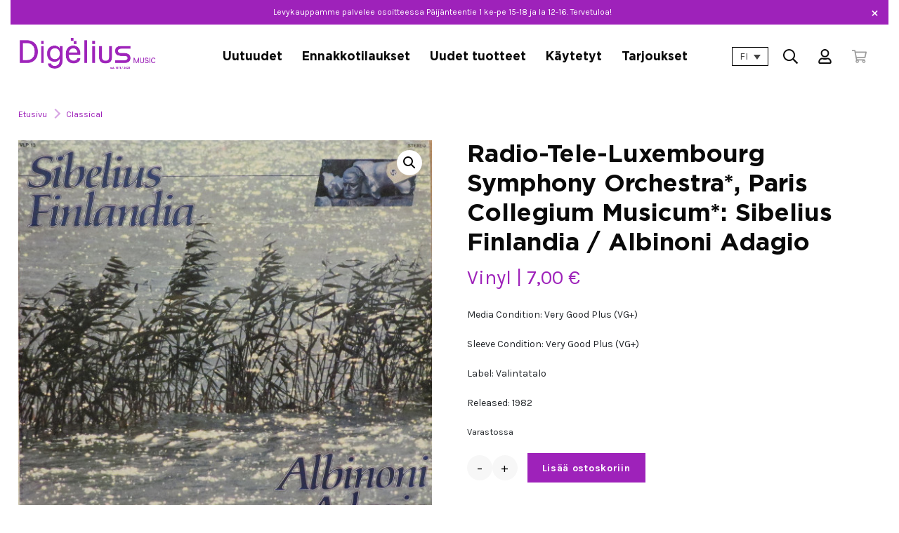

--- FILE ---
content_type: text/html; charset=UTF-8
request_url: https://digelius.com/fi/product/radio-tele-luxembourg-symphony-orchestra-paris-collegium-musicum-sibelius-finlandia-albinoni-adagio/
body_size: 12876
content:
<!doctype html>
<html lang="fi">
	<head>
		<meta charset="UTF-8">
		<meta http-equiv="X-UA-Compatible" content="IE=edge,chrome=1">
		<meta name="viewport" content="width=device-width, initial-scale=1, shrink-to-fit=no">
		<meta name="theme-color" content="#FFFFFF">
		<title>Radio-Tele-Luxembourg Symphony Orchestra*, Paris Collegium Musicum*: Sibelius Finlandia / Albinoni Adagio - Digelius</title>
<link rel="alternate" hreflang="en" href="https://digelius.com/product/radio-tele-luxembourg-symphony-orchestra-paris-collegium-musicum-sibelius-finlandia-albinoni-adagio/" />
<link rel="alternate" hreflang="fi" href="https://digelius.com/fi/product/radio-tele-luxembourg-symphony-orchestra-paris-collegium-musicum-sibelius-finlandia-albinoni-adagio/" />
<link rel="alternate" hreflang="x-default" href="https://digelius.com/product/radio-tele-luxembourg-symphony-orchestra-paris-collegium-musicum-sibelius-finlandia-albinoni-adagio/" />

<!-- The SEO Framework tehnyt Sybre Waaijer -->
<meta name="robots" content="max-snippet:-1,max-image-preview:large,max-video-preview:-1" />
<link rel="canonical" href="https://digelius.com/fi/product/radio-tele-luxembourg-symphony-orchestra-paris-collegium-musicum-sibelius-finlandia-albinoni-adagio/" />
<meta name="description" content="Media Condition: Very Good Plus (VG+) Sleeve Condition: Very Good Plus (VG+) Label: Valintatalo Released: 1982…" />
<meta property="og:type" content="product" />
<meta property="og:locale" content="fi_FI" />
<meta property="og:site_name" content="Digelius" />
<meta property="og:title" content="Radio-Tele-Luxembourg Symphony Orchestra*, Paris Collegium Musicum*: Sibelius Finlandia / Albinoni Adagio" />
<meta property="og:description" content="Media Condition: Very Good Plus (VG+) Sleeve Condition: Very Good Plus (VG+) Label: Valintatalo Released: 1982…" />
<meta property="og:url" content="https://digelius.com/fi/product/radio-tele-luxembourg-symphony-orchestra-paris-collegium-musicum-sibelius-finlandia-albinoni-adagio/" />
<meta property="og:image" content="https://digelius.com/wp-content/uploads/2026/01/Ni03OTQzLmpwZWc.jpeg" />
<meta property="og:image:width" content="600" />
<meta property="og:image:height" content="597" />
<meta property="article:published_time" content="2023-12-17T02:29:44+00:00" />
<meta property="article:modified_time" content="2025-12-06T13:40:25+00:00" />
<meta name="twitter:card" content="summary_large_image" />
<meta name="twitter:title" content="Radio-Tele-Luxembourg Symphony Orchestra*, Paris Collegium Musicum*: Sibelius Finlandia / Albinoni Adagio" />
<meta name="twitter:description" content="Media Condition: Very Good Plus (VG+) Sleeve Condition: Very Good Plus (VG+) Label: Valintatalo Released: 1982…" />
<meta name="twitter:image" content="https://digelius.com/wp-content/uploads/2026/01/Ni03OTQzLmpwZWc.jpeg" />
<script type="application/ld+json">{
    "@context": "https://schema.org",
    "@graph": [
        {
            "@type": "WebSite",
            "@id": "https://digelius.com/fi/#/schema/WebSite",
            "url": "https://digelius.com/fi/",
            "name": "Digelius",
            "inLanguage": "fi",
            "potentialAction": {
                "@type": "SearchAction",
                "target": {
                    "@type": "EntryPoint",
                    "urlTemplate": "https://digelius.com/fi/search/{search_term_string}/"
                },
                "query-input": "required name=search_term_string"
            },
            "publisher": {
                "@type": "Organization",
                "@id": "https://digelius.com/fi/#/schema/Organization",
                "name": "Digelius",
                "url": "https://digelius.com/fi/",
                "logo": {
                    "@type": "ImageObject",
                    "url": "https://digelius.com/wp-content/uploads/2026/01/screenshot-2025-08-11-at-12-55-37-1.png",
                    "contentUrl": "https://digelius.com/wp-content/uploads/2026/01/screenshot-2025-08-11-at-12-55-37-1.png",
                    "width": 774,
                    "height": 265,
                    "contentSize": "35736"
                }
            }
        },
        {
            "@type": "WebPage",
            "@id": "https://digelius.com/fi/product/radio-tele-luxembourg-symphony-orchestra-paris-collegium-musicum-sibelius-finlandia-albinoni-adagio/",
            "url": "https://digelius.com/fi/product/radio-tele-luxembourg-symphony-orchestra-paris-collegium-musicum-sibelius-finlandia-albinoni-adagio/",
            "name": "Radio-Tele-Luxembourg Symphony Orchestra*, Paris Collegium Musicum*: Sibelius Finlandia / Albinoni Adagio - Digelius",
            "description": "Media Condition: Very Good Plus (VG+) Sleeve Condition: Very Good Plus (VG+) Label: Valintatalo Released: 1982…",
            "inLanguage": "fi",
            "isPartOf": {
                "@id": "https://digelius.com/fi/#/schema/WebSite"
            },
            "breadcrumb": {
                "@type": "BreadcrumbList",
                "@id": "https://digelius.com/fi/#/schema/BreadcrumbList",
                "itemListElement": [
                    {
                        "@type": "ListItem",
                        "position": 1,
                        "item": "https://digelius.com/fi/",
                        "name": "Digelius"
                    },
                    {
                        "@type": "ListItem",
                        "position": 2,
                        "item": "https://digelius.com/fi/",
                        "name": "Kauppa"
                    },
                    {
                        "@type": "ListItem",
                        "position": 3,
                        "item": "https://digelius.com/fi/tuote-osasto/classical-fi/",
                        "name": "Osasto: Classical"
                    },
                    {
                        "@type": "ListItem",
                        "position": 4,
                        "name": "Radio-Tele-Luxembourg Symphony Orchestra*, Paris Collegium Musicum*: Sibelius Finlandia / Albinoni Adagio"
                    }
                ]
            },
            "potentialAction": {
                "@type": "ReadAction",
                "target": "https://digelius.com/fi/product/radio-tele-luxembourg-symphony-orchestra-paris-collegium-musicum-sibelius-finlandia-albinoni-adagio/"
            },
            "datePublished": "2023-12-17T02:29:44+00:00",
            "dateModified": "2025-12-06T13:40:25+00:00"
        }
    ]
}</script>
<!-- / The SEO Framework tehnyt Sybre Waaijer | 7.63ms meta | 0.19ms boot -->

<link rel='dns-prefetch' href='//fonts.googleapis.com' />
<link rel="alternate" title="oEmbed (JSON)" type="application/json+oembed" href="https://digelius.com/fi/wp-json/oembed/1.0/embed?url=https%3A%2F%2Fdigelius.com%2Ffi%2Fproduct%2Fradio-tele-luxembourg-symphony-orchestra-paris-collegium-musicum-sibelius-finlandia-albinoni-adagio%2F" />
<link rel="alternate" title="oEmbed (XML)" type="text/xml+oembed" href="https://digelius.com/fi/wp-json/oembed/1.0/embed?url=https%3A%2F%2Fdigelius.com%2Ffi%2Fproduct%2Fradio-tele-luxembourg-symphony-orchestra-paris-collegium-musicum-sibelius-finlandia-albinoni-adagio%2F&#038;format=xml" />
<style id='wp-img-auto-sizes-contain-inline-css' type='text/css'>
img:is([sizes=auto i],[sizes^="auto," i]){contain-intrinsic-size:3000px 1500px}
/*# sourceURL=wp-img-auto-sizes-contain-inline-css */
</style>
<link rel='stylesheet' id='wp-block-library-css' href='https://digelius.com/wp-includes/css/dist/block-library/style.css' media='all' />
<link rel='stylesheet' id='wc-blocks-style-css' href='https://digelius.com/wp-content/plugins/woocommerce/assets/client/blocks/wc-blocks.css' media='all' />
<style id='global-styles-inline-css' type='text/css'>
:root{--wp--preset--aspect-ratio--square: 1;--wp--preset--aspect-ratio--4-3: 4/3;--wp--preset--aspect-ratio--3-4: 3/4;--wp--preset--aspect-ratio--3-2: 3/2;--wp--preset--aspect-ratio--2-3: 2/3;--wp--preset--aspect-ratio--16-9: 16/9;--wp--preset--aspect-ratio--9-16: 9/16;--wp--preset--color--black: #000000;--wp--preset--color--cyan-bluish-gray: #abb8c3;--wp--preset--color--white: #ffffff;--wp--preset--color--pale-pink: #f78da7;--wp--preset--color--vivid-red: #cf2e2e;--wp--preset--color--luminous-vivid-orange: #ff6900;--wp--preset--color--luminous-vivid-amber: #fcb900;--wp--preset--color--light-green-cyan: #7bdcb5;--wp--preset--color--vivid-green-cyan: #00d084;--wp--preset--color--pale-cyan-blue: #8ed1fc;--wp--preset--color--vivid-cyan-blue: #0693e3;--wp--preset--color--vivid-purple: #9b51e0;--wp--preset--color--primary: #9e22ba;--wp--preset--color--secondary: #FF6259;--wp--preset--color--gray: #bbb;--wp--preset--color--light-gray: #f7f7f7;--wp--preset--gradient--vivid-cyan-blue-to-vivid-purple: linear-gradient(135deg,rgb(6,147,227) 0%,rgb(155,81,224) 100%);--wp--preset--gradient--light-green-cyan-to-vivid-green-cyan: linear-gradient(135deg,rgb(122,220,180) 0%,rgb(0,208,130) 100%);--wp--preset--gradient--luminous-vivid-amber-to-luminous-vivid-orange: linear-gradient(135deg,rgb(252,185,0) 0%,rgb(255,105,0) 100%);--wp--preset--gradient--luminous-vivid-orange-to-vivid-red: linear-gradient(135deg,rgb(255,105,0) 0%,rgb(207,46,46) 100%);--wp--preset--gradient--very-light-gray-to-cyan-bluish-gray: linear-gradient(135deg,rgb(238,238,238) 0%,rgb(169,184,195) 100%);--wp--preset--gradient--cool-to-warm-spectrum: linear-gradient(135deg,rgb(74,234,220) 0%,rgb(151,120,209) 20%,rgb(207,42,186) 40%,rgb(238,44,130) 60%,rgb(251,105,98) 80%,rgb(254,248,76) 100%);--wp--preset--gradient--blush-light-purple: linear-gradient(135deg,rgb(255,206,236) 0%,rgb(152,150,240) 100%);--wp--preset--gradient--blush-bordeaux: linear-gradient(135deg,rgb(254,205,165) 0%,rgb(254,45,45) 50%,rgb(107,0,62) 100%);--wp--preset--gradient--luminous-dusk: linear-gradient(135deg,rgb(255,203,112) 0%,rgb(199,81,192) 50%,rgb(65,88,208) 100%);--wp--preset--gradient--pale-ocean: linear-gradient(135deg,rgb(255,245,203) 0%,rgb(182,227,212) 50%,rgb(51,167,181) 100%);--wp--preset--gradient--electric-grass: linear-gradient(135deg,rgb(202,248,128) 0%,rgb(113,206,126) 100%);--wp--preset--gradient--midnight: linear-gradient(135deg,rgb(2,3,129) 0%,rgb(40,116,252) 100%);--wp--preset--font-size--small: 14px;--wp--preset--font-size--medium: 20px;--wp--preset--font-size--large: 36px;--wp--preset--font-size--x-large: 42px;--wp--preset--font-size--normal: 16px;--wp--preset--font-size--lead: 20px;--wp--preset--font-family--inter: "Inter", sans-serif;--wp--preset--font-family--cardo: Cardo;--wp--preset--spacing--20: 0.44rem;--wp--preset--spacing--30: 0.67rem;--wp--preset--spacing--40: 1rem;--wp--preset--spacing--50: 1.5rem;--wp--preset--spacing--60: 2.25rem;--wp--preset--spacing--70: 3.38rem;--wp--preset--spacing--80: 5.06rem;--wp--preset--shadow--natural: 6px 6px 9px rgba(0, 0, 0, 0.2);--wp--preset--shadow--deep: 12px 12px 50px rgba(0, 0, 0, 0.4);--wp--preset--shadow--sharp: 6px 6px 0px rgba(0, 0, 0, 0.2);--wp--preset--shadow--outlined: 6px 6px 0px -3px rgb(255, 255, 255), 6px 6px rgb(0, 0, 0);--wp--preset--shadow--crisp: 6px 6px 0px rgb(0, 0, 0);--wp--custom--medium-size: 960px;}:root { --wp--style--global--content-size: 768px;--wp--style--global--wide-size: 1200px; }:where(body) { margin: 0; }.wp-site-blocks > .alignleft { float: left; margin-right: 2em; }.wp-site-blocks > .alignright { float: right; margin-left: 2em; }.wp-site-blocks > .aligncenter { justify-content: center; margin-left: auto; margin-right: auto; }:where(.wp-site-blocks) > * { margin-block-start: 1.5rem; margin-block-end: 0; }:where(.wp-site-blocks) > :first-child { margin-block-start: 0; }:where(.wp-site-blocks) > :last-child { margin-block-end: 0; }:root { --wp--style--block-gap: 1.5rem; }:root :where(.is-layout-flow) > :first-child{margin-block-start: 0;}:root :where(.is-layout-flow) > :last-child{margin-block-end: 0;}:root :where(.is-layout-flow) > *{margin-block-start: 1.5rem;margin-block-end: 0;}:root :where(.is-layout-constrained) > :first-child{margin-block-start: 0;}:root :where(.is-layout-constrained) > :last-child{margin-block-end: 0;}:root :where(.is-layout-constrained) > *{margin-block-start: 1.5rem;margin-block-end: 0;}:root :where(.is-layout-flex){gap: 1.5rem;}:root :where(.is-layout-grid){gap: 1.5rem;}.is-layout-flow > .alignleft{float: left;margin-inline-start: 0;margin-inline-end: 2em;}.is-layout-flow > .alignright{float: right;margin-inline-start: 2em;margin-inline-end: 0;}.is-layout-flow > .aligncenter{margin-left: auto !important;margin-right: auto !important;}.is-layout-constrained > .alignleft{float: left;margin-inline-start: 0;margin-inline-end: 2em;}.is-layout-constrained > .alignright{float: right;margin-inline-start: 2em;margin-inline-end: 0;}.is-layout-constrained > .aligncenter{margin-left: auto !important;margin-right: auto !important;}.is-layout-constrained > :where(:not(.alignleft):not(.alignright):not(.alignfull)){max-width: var(--wp--style--global--content-size);margin-left: auto !important;margin-right: auto !important;}.is-layout-constrained > .alignwide{max-width: var(--wp--style--global--wide-size);}body .is-layout-flex{display: flex;}.is-layout-flex{flex-wrap: wrap;align-items: center;}.is-layout-flex > :is(*, div){margin: 0;}body .is-layout-grid{display: grid;}.is-layout-grid > :is(*, div){margin: 0;}body{padding-top: 0px;padding-right: 0px;padding-bottom: 0px;padding-left: 0px;}a:where(:not(.wp-element-button)){text-decoration: underline;}:root :where(.wp-element-button, .wp-block-button__link){background-color: #32373c;border-width: 0;color: #fff;font-family: inherit;font-size: inherit;font-style: inherit;font-weight: inherit;letter-spacing: inherit;line-height: inherit;padding-top: calc(0.667em + 2px);padding-right: calc(1.333em + 2px);padding-bottom: calc(0.667em + 2px);padding-left: calc(1.333em + 2px);text-decoration: none;text-transform: inherit;}.has-black-color{color: var(--wp--preset--color--black) !important;}.has-cyan-bluish-gray-color{color: var(--wp--preset--color--cyan-bluish-gray) !important;}.has-white-color{color: var(--wp--preset--color--white) !important;}.has-pale-pink-color{color: var(--wp--preset--color--pale-pink) !important;}.has-vivid-red-color{color: var(--wp--preset--color--vivid-red) !important;}.has-luminous-vivid-orange-color{color: var(--wp--preset--color--luminous-vivid-orange) !important;}.has-luminous-vivid-amber-color{color: var(--wp--preset--color--luminous-vivid-amber) !important;}.has-light-green-cyan-color{color: var(--wp--preset--color--light-green-cyan) !important;}.has-vivid-green-cyan-color{color: var(--wp--preset--color--vivid-green-cyan) !important;}.has-pale-cyan-blue-color{color: var(--wp--preset--color--pale-cyan-blue) !important;}.has-vivid-cyan-blue-color{color: var(--wp--preset--color--vivid-cyan-blue) !important;}.has-vivid-purple-color{color: var(--wp--preset--color--vivid-purple) !important;}.has-primary-color{color: var(--wp--preset--color--primary) !important;}.has-secondary-color{color: var(--wp--preset--color--secondary) !important;}.has-gray-color{color: var(--wp--preset--color--gray) !important;}.has-light-gray-color{color: var(--wp--preset--color--light-gray) !important;}.has-black-background-color{background-color: var(--wp--preset--color--black) !important;}.has-cyan-bluish-gray-background-color{background-color: var(--wp--preset--color--cyan-bluish-gray) !important;}.has-white-background-color{background-color: var(--wp--preset--color--white) !important;}.has-pale-pink-background-color{background-color: var(--wp--preset--color--pale-pink) !important;}.has-vivid-red-background-color{background-color: var(--wp--preset--color--vivid-red) !important;}.has-luminous-vivid-orange-background-color{background-color: var(--wp--preset--color--luminous-vivid-orange) !important;}.has-luminous-vivid-amber-background-color{background-color: var(--wp--preset--color--luminous-vivid-amber) !important;}.has-light-green-cyan-background-color{background-color: var(--wp--preset--color--light-green-cyan) !important;}.has-vivid-green-cyan-background-color{background-color: var(--wp--preset--color--vivid-green-cyan) !important;}.has-pale-cyan-blue-background-color{background-color: var(--wp--preset--color--pale-cyan-blue) !important;}.has-vivid-cyan-blue-background-color{background-color: var(--wp--preset--color--vivid-cyan-blue) !important;}.has-vivid-purple-background-color{background-color: var(--wp--preset--color--vivid-purple) !important;}.has-primary-background-color{background-color: var(--wp--preset--color--primary) !important;}.has-secondary-background-color{background-color: var(--wp--preset--color--secondary) !important;}.has-gray-background-color{background-color: var(--wp--preset--color--gray) !important;}.has-light-gray-background-color{background-color: var(--wp--preset--color--light-gray) !important;}.has-black-border-color{border-color: var(--wp--preset--color--black) !important;}.has-cyan-bluish-gray-border-color{border-color: var(--wp--preset--color--cyan-bluish-gray) !important;}.has-white-border-color{border-color: var(--wp--preset--color--white) !important;}.has-pale-pink-border-color{border-color: var(--wp--preset--color--pale-pink) !important;}.has-vivid-red-border-color{border-color: var(--wp--preset--color--vivid-red) !important;}.has-luminous-vivid-orange-border-color{border-color: var(--wp--preset--color--luminous-vivid-orange) !important;}.has-luminous-vivid-amber-border-color{border-color: var(--wp--preset--color--luminous-vivid-amber) !important;}.has-light-green-cyan-border-color{border-color: var(--wp--preset--color--light-green-cyan) !important;}.has-vivid-green-cyan-border-color{border-color: var(--wp--preset--color--vivid-green-cyan) !important;}.has-pale-cyan-blue-border-color{border-color: var(--wp--preset--color--pale-cyan-blue) !important;}.has-vivid-cyan-blue-border-color{border-color: var(--wp--preset--color--vivid-cyan-blue) !important;}.has-vivid-purple-border-color{border-color: var(--wp--preset--color--vivid-purple) !important;}.has-primary-border-color{border-color: var(--wp--preset--color--primary) !important;}.has-secondary-border-color{border-color: var(--wp--preset--color--secondary) !important;}.has-gray-border-color{border-color: var(--wp--preset--color--gray) !important;}.has-light-gray-border-color{border-color: var(--wp--preset--color--light-gray) !important;}.has-vivid-cyan-blue-to-vivid-purple-gradient-background{background: var(--wp--preset--gradient--vivid-cyan-blue-to-vivid-purple) !important;}.has-light-green-cyan-to-vivid-green-cyan-gradient-background{background: var(--wp--preset--gradient--light-green-cyan-to-vivid-green-cyan) !important;}.has-luminous-vivid-amber-to-luminous-vivid-orange-gradient-background{background: var(--wp--preset--gradient--luminous-vivid-amber-to-luminous-vivid-orange) !important;}.has-luminous-vivid-orange-to-vivid-red-gradient-background{background: var(--wp--preset--gradient--luminous-vivid-orange-to-vivid-red) !important;}.has-very-light-gray-to-cyan-bluish-gray-gradient-background{background: var(--wp--preset--gradient--very-light-gray-to-cyan-bluish-gray) !important;}.has-cool-to-warm-spectrum-gradient-background{background: var(--wp--preset--gradient--cool-to-warm-spectrum) !important;}.has-blush-light-purple-gradient-background{background: var(--wp--preset--gradient--blush-light-purple) !important;}.has-blush-bordeaux-gradient-background{background: var(--wp--preset--gradient--blush-bordeaux) !important;}.has-luminous-dusk-gradient-background{background: var(--wp--preset--gradient--luminous-dusk) !important;}.has-pale-ocean-gradient-background{background: var(--wp--preset--gradient--pale-ocean) !important;}.has-electric-grass-gradient-background{background: var(--wp--preset--gradient--electric-grass) !important;}.has-midnight-gradient-background{background: var(--wp--preset--gradient--midnight) !important;}.has-small-font-size{font-size: var(--wp--preset--font-size--small) !important;}.has-medium-font-size{font-size: var(--wp--preset--font-size--medium) !important;}.has-large-font-size{font-size: var(--wp--preset--font-size--large) !important;}.has-x-large-font-size{font-size: var(--wp--preset--font-size--x-large) !important;}.has-normal-font-size{font-size: var(--wp--preset--font-size--normal) !important;}.has-lead-font-size{font-size: var(--wp--preset--font-size--lead) !important;}.has-inter-font-family{font-family: var(--wp--preset--font-family--inter) !important;}.has-cardo-font-family{font-family: var(--wp--preset--font-family--cardo) !important;}
/*# sourceURL=global-styles-inline-css */
</style>
<style id='core-block-supports-inline-css' type='text/css'>
/**
 * Core styles: block-supports
 */

/*# sourceURL=core-block-supports-inline-css */
</style>

<link rel='stylesheet' id='wpml-blocks-css' href='https://digelius.com/wp-content/plugins/sitepress-multilingual-cms/dist/css/blocks/styles.css' media='all' />
<link rel='stylesheet' id='ced-discogs-integration-css' href='https://digelius.com/wp-content/plugins/discogs-integration-for-woocommerce/public/css/ced-discogs-integration-public.css' media='all' />
<link rel='stylesheet' id='wc-paytrail-css-css' href='https://digelius.com/wp-content/plugins/wc-paytrail/assets/css/wc-paytrail.css' media='all' />
<link rel='stylesheet' id='photoswipe-css' href='https://digelius.com/wp-content/plugins/woocommerce/assets/css/photoswipe/photoswipe.min.css' media='all' />
<link rel='stylesheet' id='photoswipe-default-skin-css' href='https://digelius.com/wp-content/plugins/woocommerce/assets/css/photoswipe/default-skin/default-skin.min.css' media='all' />
<link rel='stylesheet' id='woocommerce-layout-css' href='https://digelius.com/wp-content/plugins/woocommerce/assets/css/woocommerce-layout.css' media='all' />
<link rel='stylesheet' id='woocommerce-smallscreen-css' href='https://digelius.com/wp-content/plugins/woocommerce/assets/css/woocommerce-smallscreen.css' media='only screen and (max-width: 768px)' />
<link rel='stylesheet' id='woocommerce-general-css' href='https://digelius.com/wp-content/plugins/woocommerce/assets/css/woocommerce.css' media='all' />
<style id='woocommerce-inline-inline-css' type='text/css'>
.woocommerce form .form-row .required { visibility: visible; }
/*# sourceURL=woocommerce-inline-inline-css */
</style>
<link rel='stylesheet' id='wpml-legacy-dropdown-0-css' href='https://digelius.com/wp-content/plugins/sitepress-multilingual-cms/templates/language-switchers/legacy-dropdown/style.min.css' media='all' />
<link rel='stylesheet' id='bootstrap-css-css' href='https://digelius.com/wp-content/themes/digelius/dist/bootstrap-custom.css' media='all' />
<link rel='stylesheet' id='styles-min-css' href='https://digelius.com/wp-content/themes/weistamo-lankku/dist/style.min.css' media='all' />
<link rel='stylesheet' id='google-fonts-css' href='https://fonts.googleapis.com/css?family=Karla%3A400%2C400italic%2C700%2C700italic&#038;subset=latin%2Clatin-ext&#038;ver=1.2.0' media='all' />
<link rel='stylesheet' id='child-style-min-css' href='https://digelius.com/wp-content/themes/digelius/dist/style.min.css' media='all' />
<link rel='stylesheet' id='child-style-css' href='https://digelius.com/wp-content/themes/digelius/style.css' media='all' />
<link rel='stylesheet' id='relevanssi-live-search-css' href='https://digelius.com/wp-content/plugins/relevanssi-live-ajax-search/assets/styles/style.css' media='all' />
<script type="text/javascript" id="wpml-cookie-js-extra">
/* <![CDATA[ */
var wpml_cookies = {"wp-wpml_current_language":{"value":"fi","expires":1,"path":"/"}};
var wpml_cookies = {"wp-wpml_current_language":{"value":"fi","expires":1,"path":"/"}};
//# sourceURL=wpml-cookie-js-extra
/* ]]> */
</script>
<script type="text/javascript" src="https://digelius.com/wp-content/plugins/sitepress-multilingual-cms/res/js/cookies/language-cookie.js" id="wpml-cookie-js" defer="defer" data-wp-strategy="defer"></script>
<script type="text/javascript" src="https://digelius.com/wp-includes/js/jquery/jquery.js" id="jquery-core-js"></script>
<script type="text/javascript" src="https://digelius.com/wp-content/plugins/discogs-integration-for-woocommerce/public/js/ced-discogs-integration-public.js" id="ced-discogs-integration-js"></script>
<script type="text/javascript" src="https://digelius.com/wp-content/plugins/wc-paytrail/assets/js/wc-paytrail.js" id="wc-paytrail-js-js"></script>
<script type="text/javascript" src="https://digelius.com/wp-content/plugins/woocommerce/assets/js/jquery-blockui/jquery.blockUI.js" id="jquery-blockui-js" defer="defer" data-wp-strategy="defer"></script>
<script type="text/javascript" id="wc-add-to-cart-js-extra">
/* <![CDATA[ */
var wc_add_to_cart_params = {"ajax_url":"/wp-admin/admin-ajax.php?lang=fi","wc_ajax_url":"/fi/?wc-ajax=%%endpoint%%","i18n_view_cart":"N\u00e4yt\u00e4 ostoskori","cart_url":"https://digelius.com/fi/ostoskori/","is_cart":"","cart_redirect_after_add":"no"};
//# sourceURL=wc-add-to-cart-js-extra
/* ]]> */
</script>
<script type="text/javascript" src="https://digelius.com/wp-content/plugins/woocommerce/assets/js/frontend/add-to-cart.js" id="wc-add-to-cart-js" defer="defer" data-wp-strategy="defer"></script>
<script type="text/javascript" src="https://digelius.com/wp-content/plugins/woocommerce/assets/js/zoom/jquery.zoom.js" id="zoom-js" defer="defer" data-wp-strategy="defer"></script>
<script type="text/javascript" src="https://digelius.com/wp-content/plugins/woocommerce/assets/js/flexslider/jquery.flexslider.js" id="flexslider-js" defer="defer" data-wp-strategy="defer"></script>
<script type="text/javascript" src="https://digelius.com/wp-content/plugins/woocommerce/assets/js/photoswipe/photoswipe.js" id="photoswipe-js" defer="defer" data-wp-strategy="defer"></script>
<script type="text/javascript" src="https://digelius.com/wp-content/plugins/woocommerce/assets/js/photoswipe/photoswipe-ui-default.js" id="photoswipe-ui-default-js" defer="defer" data-wp-strategy="defer"></script>
<script type="text/javascript" id="wc-single-product-js-extra">
/* <![CDATA[ */
var wc_single_product_params = {"i18n_required_rating_text":"Valitse arvostelu, ole hyv\u00e4.","review_rating_required":"yes","flexslider":{"rtl":false,"animation":"slide","smoothHeight":true,"directionNav":false,"controlNav":"thumbnails","slideshow":false,"animationSpeed":500,"animationLoop":false,"allowOneSlide":false},"zoom_enabled":"1","zoom_options":[],"photoswipe_enabled":"1","photoswipe_options":{"shareEl":false,"closeOnScroll":false,"history":false,"hideAnimationDuration":0,"showAnimationDuration":0},"flexslider_enabled":"1"};
//# sourceURL=wc-single-product-js-extra
/* ]]> */
</script>
<script type="text/javascript" src="https://digelius.com/wp-content/plugins/woocommerce/assets/js/frontend/single-product.js" id="wc-single-product-js" defer="defer" data-wp-strategy="defer"></script>
<script type="text/javascript" src="https://digelius.com/wp-content/plugins/woocommerce/assets/js/js-cookie/js.cookie.js" id="js-cookie-js" defer="defer" data-wp-strategy="defer"></script>
<script type="text/javascript" id="woocommerce-js-extra">
/* <![CDATA[ */
var woocommerce_params = {"ajax_url":"/wp-admin/admin-ajax.php?lang=fi","wc_ajax_url":"/fi/?wc-ajax=%%endpoint%%"};
//# sourceURL=woocommerce-js-extra
/* ]]> */
</script>
<script type="text/javascript" src="https://digelius.com/wp-content/plugins/woocommerce/assets/js/frontend/woocommerce.js" id="woocommerce-js" defer="defer" data-wp-strategy="defer"></script>
<script type="text/javascript" src="https://digelius.com/wp-content/plugins/sitepress-multilingual-cms/templates/language-switchers/legacy-dropdown/script.min.js" id="wpml-legacy-dropdown-0-js"></script>
<link rel="https://api.w.org/" href="https://digelius.com/fi/wp-json/" /><link rel="alternate" title="JSON" type="application/json" href="https://digelius.com/fi/wp-json/wp/v2/product/3564" /><meta name="generator" content="WPML ver:4.6.13 stt:1,18;" />
        <style type="text/css" id="lastu-customizer-styles">
            body {
                --wv-heading-color: #0a0a0a;--wv-page-header-bg: #ffffff;--wv-page-header-color: #0a0a0a;--wv-button-border-radius: px;            }
        </style>
        	<noscript><style>.woocommerce-product-gallery{ opacity: 1 !important; }</style></noscript>
	<style class='wp-fonts-local' type='text/css'>
@font-face{font-family:Inter;font-style:normal;font-weight:300 900;font-display:fallback;src:url('https://digelius.com/wp-content/plugins/woocommerce/assets/fonts/Inter-VariableFont_slnt,wght.woff2') format('woff2');font-stretch:normal;}
@font-face{font-family:Cardo;font-style:normal;font-weight:400;font-display:fallback;src:url('https://digelius.com/wp-content/plugins/woocommerce/assets/fonts/cardo_normal_400.woff2') format('woff2');}
</style>
		<style type="text/css" id="wp-custom-css">
			.woocommerce ul.products li.product a img {
    width: 100%;
    height: auto;
    display: block;
    margin: 0 0 1em;
    box-shadow: none;
    max-height: 200px;
}		</style>
			</head>
	<body class="wp-singular product-template-default single single-product postid-3564 wp-custom-logo wp-embed-responsive wp-theme-weistamo-lankku wp-child-theme-digelius theme-weistamo-lankku woocommerce woocommerce-page woocommerce-no-js radio-tele-luxembourg-symphony-orchestra-paris-collegium-musicum-sibelius-finlandia-albinoni-adagio has-top-ticker">

		
		<!--[if lte IE 9]>
            <div class="browserupgrade alert alert-danger">You are using an <strong>outdated</strong> browser. Please <a href="https://browsehappy.com/?locale=en">upgrade your browser</a> to improve your experience.</div>
        <![endif]-->

		<div class="wrapper">

		
			<div id="ticker-banner--top" class="ticker-banner ticker-banner--top">

				<p>Levykauppamme palvelee osoitteessa Päijänteentie 1 ke-pe 15-18 ja la 12-16. Tervetuloa!</p>
				<button aria-label="Close" class="ticker-close input-group-btn btn-text" type="button"><span class="ticker-close__text"></span> &times;</button>
			</div>

			 

		<header class="site-header site-header-static" role="banner">

    
    <nav class="navbar navbar-full navbar-expand-xl" role="navigation" aria-label="Primary navigation">
                <div class="container-fluid">
                <a class="navbar-brand" href="https://digelius.com/fi/" title="Digelius">
        
            <div class='site-logo'>
                <img src="https://digelius.com/wp-content/uploads/2026/01/screenshot-2025-08-11-at-12-55-37-1.png" class="logo-img" alt='Digelius'>            </div>

            </a>
                                    <button class="navbar-toggler" type="button" data-bs-toggle="offcanvas" data-bs-target="#nav-wrapper" aria-expanded="false" aria-label="Toggle navigation" aria-controls="nav-wrapper">
                    <svg class="icon icon-bars-staggered-solid" aria-hidden="true" role="img"><use xlink:href="https://digelius.com/wp-content/themes/digelius/dist/icons.svg#icon-bars-staggered-solid"></use></svg>                </button>

                <div class="offcanvas offcanvas-start offcanvas-navigation" tabindex="-1" id="nav-wrapper">
                    <div class="offcanvas-header">
                            <a class="navbar-brand" href="https://digelius.com/fi/" title="Digelius">
        
            <div class='site-logo'>
                <img src="https://digelius.com/wp-content/uploads/2026/01/screenshot-2025-08-11-at-12-55-37-1.png" class="logo-img" alt='Digelius'>            </div>

            </a>
                            <button class="navbar-toggler" type="button" data-bs-toggle="offcanvas" data-bs-target="#nav-wrapper" aria-expanded="true" aria-label="Toggle navigation" aria-controls="nav-wrapper">
                            <svg class="icon icon-times-regular" aria-hidden="true" role="img"><use xlink:href="https://digelius.com/wp-content/themes/digelius/dist/icons.svg#icon-times-regular"></use></svg>                        </button>
                    </div>
                    <div class="offcanvas-body">
                        <ul id="menu-main-fi" class="navbar-nav"><li id="menu-item-359" class="menu-item menu-item-type-post_type menu-item-object-page menu-item-359 nav-item"><a  class="nav-link" title="Uutuudet" href="https://digelius.com/fi/uutuudet/">Uutuudet</a></li>
<li id="menu-item-428" class="menu-item menu-item-type-post_type menu-item-object-page menu-item-428 nav-item"><a  class="nav-link" title="Ennakkotilaukset" href="https://digelius.com/fi/ennakkotilaukset/">Ennakkotilaukset</a></li>
<li id="menu-item-352" class="menu-item menu-item-type-post_type menu-item-object-page menu-item-352 nav-item"><a  class="nav-link" title="Uudet tuotteet" href="https://digelius.com/fi/uudet-tuotteet/">Uudet tuotteet</a></li>
<li id="menu-item-413" class="menu-item menu-item-type-post_type menu-item-object-page menu-item-413 nav-item"><a  class="nav-link" title="Käytetyt" href="https://digelius.com/fi/kaytetyt/">Käytetyt</a></li>
<li id="menu-item-257" class="menu-item menu-item-type-post_type menu-item-object-page menu-item-257 nav-item"><a  class="nav-link" title="Tarjoukset" href="https://digelius.com/fi/tarjoukset/">Tarjoukset</a></li>
</ul>                    </div>
                </div>
                                <div class="menu-woocommerce-navigation navbar-nav">
                    
<div
	 class="wpml-ls-statics-shortcode_actions wpml-ls wpml-ls-legacy-dropdown js-wpml-ls-legacy-dropdown">
	<ul>

		<li tabindex="0" class="wpml-ls-slot-shortcode_actions wpml-ls-item wpml-ls-item-fi wpml-ls-current-language wpml-ls-last-item wpml-ls-item-legacy-dropdown">
			<a href="#" class="js-wpml-ls-item-toggle wpml-ls-item-toggle">
                <span class="wpml-ls-native">FI</span></a>

			<ul class="wpml-ls-sub-menu">
				
					<li class="wpml-ls-slot-shortcode_actions wpml-ls-item wpml-ls-item-en wpml-ls-first-item">
						<a href="https://digelius.com/product/radio-tele-luxembourg-symphony-orchestra-paris-collegium-musicum-sibelius-finlandia-albinoni-adagio/" class="wpml-ls-link">
                            <span class="wpml-ls-native" lang="en">EN</span></a>
					</li>

							</ul>

		</li>

	</ul>
</div>
                    <div class="menu-header-search-wrapper menu-item">
                        <button id="wv-search-button" class="wv-search-button menu-woocommerce-button" data-bs-toggle="offcanvas" data-bs-target="#offcanvas-search" aria-expanded="false" aria-label="Toggle search" aria-controls="offcanvas-search">
                            <svg class="icon icon-search-regular" aria-hidden="true" role="img"><use xlink:href="https://digelius.com/wp-content/themes/digelius/dist/icons.svg#icon-search-regular"></use></svg>                        </button>
                    </div>
                    
                                            <div class="menu-header-profile menu-item">
                            <button id="wv-profile-button" class="wv-profile-button menu-woocommerce-button" data-bs-toggle="offcanvas" data-bs-target="#offcanvas-user" aria-expanded="false" aria-label="Toggle user menu" aria-controls="offcanvas-user">
                                <svg class="icon icon-user-regular" aria-hidden="true" role="img"><use xlink:href="https://digelius.com/wp-content/themes/digelius/dist/icons.svg#icon-user-regular"></use></svg>                            </button>
                        </div>
                        <div class="menu-header-cart menu-item dropdown">
                            <button id="wv-cart-button" class="wv-cart-button menu-woocommerce-button" disabled data-bs-toggle="offcanvas" data-bs-target="#offcanvas-cart" aria-expanded="false" aria-label="Toggle cart" aria-controls="offcanvas-cart">
                                <svg class="icon icon-shopping-cart-regular" aria-hidden="true" role="img"><use xlink:href="https://digelius.com/wp-content/themes/digelius/dist/icons.svg#icon-shopping-cart-regular"></use></svg>
                                                            </button>
                        </div>
                                    </div>
                    </div>
    </nav>
        <div class="offcanvas offcanvas-end offcanvas-search" tabindex="-1" id="offcanvas-search" aria-labelledby="offcanvas-search-title">
        <div class="offcanvas-header">
            <h5 class="offcanvas-title" id="offcanvas-search-title">Haku</h5>
            <button class="navbar-toggler" type="button" data-bs-toggle="offcanvas" data-bs-target="#offcanvas-search" aria-expanded="true" aria-label="Toggle search" aria-controls="offcanvas-search">
                <svg class="icon icon-times-regular" aria-hidden="true" role="img"><use xlink:href="https://digelius.com/wp-content/themes/digelius/dist/icons.svg#icon-times-regular"></use></svg>            </button>
        </div>
        <div class="offcanvas-body woocommerce">
            <form class="search input-group" method="get" action="https://digelius.com/fi/" role="search">
	<span id="search-addon" class="input-group-text"><svg class="icon icon-search-regular" aria-hidden="true" role="img"><use xlink:href="https://digelius.com/wp-content/themes/digelius/dist/icons.svg#icon-search-regular"></use></svg></span>
	<input class="search-input form-control h-auto" type="search" name="s" data-rlvlive="true" data-rlvparentel="#rlvlive_1" data-rlvconfig="default" placeholder="Kirjoita hakusana ja paina enter." aria-label="Search field" aria-describedby="search-addon">
	<!--div class="input-group-prepend">
		<button class="search-submit input-group-btn" type="submit" role="button"></button>
	</div-->
<span class="relevanssi-live-search-instructions">Kun tuloksia tulee, voit selata niitä nuolinäppäimillä ylös ja alas ja siirtyä halutulle sivulle enterin painalluksella. Kosketusnäytöllisten laitteiden käyttäjät voivat selata tuloksia koskettamalla ja pyyhkäisemällä.</span><div id="rlvlive_1"></div></form>
        </div>
    </div>
            <div class="offcanvas offcanvas-end offcanvas-user" tabindex="-1" id="offcanvas-user" aria-labelledby="offcanvas-user-title">
            <div class="offcanvas-header">
                <h5 class="offcanvas-title" id="offcanvas-user-title">
                    Et ole vielä kirjautunut sisään                </h5>
                <button class="navbar-toggler" type="button" data-bs-toggle="offcanvas" data-bs-target="#offcanvas-user" aria-expanded="true" aria-label="Toggle user menu" aria-controls="offcanvas-user">
                    <svg class="icon icon-times-regular" aria-hidden="true" role="img"><use xlink:href="https://digelius.com/wp-content/themes/digelius/dist/icons.svg#icon-times-regular"></use></svg>                </button>
            </div>
            <div class="offcanvas-body woocommerce">
                                    <h5>Kirjaudu</h5>
                    
                    <form class="woocommerce-form woocommerce-form-login login" method="post" >

	
	
    <p class="form-floating woocommerce-form-row woocommerce-form-row--wide form-row form-row-wide">
        <input type="text" class="form-control" placeholder="Käyttäjätunnus tai sähköpostiosoite" name="username" id="username" autocomplete="username" value="" />        <label for="username">Käyttäjätunnus tai sähköpostiosoite&nbsp;<span class="required">*</span></label>
    </p>
    <p class="form-floating woocommerce-form-row woocommerce-form-row--wide form-row form-row-wide">
        <input class="form-control" type="password" placeholder="Salasana" name="password" id="password" autocomplete="current-password" />
        <label for="password">Salasana&nbsp;<span class="required">*</span></label>
    </p>

	<!-- <p class="form-row form-row-first">
		<label for="username">&nbsp;<span class="required">*</span></label>
		<input type="text" class="input-text" name="username" id="username" autocomplete="username" />
	</p>
	<p class="form-row form-row-last">
		<label for="password">&nbsp;<span class="required">*</span></label>
		<input class="input-text" type="password" name="password" id="password" autocomplete="current-password" />
	</p>
	<div class="clear"></div> -->

	
	<p class="form-row login-row">
		<label class="woocommerce-form__label woocommerce-form__label-for-checkbox woocommerce-form-login__rememberme">
			<input class="woocommerce-form__input woocommerce-form__input-checkbox" name="rememberme" type="checkbox" id="rememberme" value="forever" /> <span>Muista minut</span>
		</label>
		<input type="hidden" id="woocommerce-login-nonce" name="woocommerce-login-nonce" value="e9fc706843" /><input type="hidden" name="_wp_http_referer" value="/fi/product/radio-tele-luxembourg-symphony-orchestra-paris-collegium-musicum-sibelius-finlandia-albinoni-adagio/" />		<input type="hidden" name="redirect" value="" />
		<button type="submit" class="woocommerce-button button woocommerce-form-login__submit" name="login" value="Kirjaudu">Kirjaudu</button>
	</p>
	<p class="lost_password">
		<a href="https://digelius.com/fi/tilini/lost-password/">Salasana unohtunut?</a>
	</p>

	<div class="clear"></div>

	
</form>
                    
                                </div>
        </div>
        <div class="offcanvas offcanvas-end offcanvas-cart" tabindex="-1" id="offcanvas-cart" aria-labelledby="offcanvas-cart-title">
            <div class="offcanvas-header">
                <h5 class="offcanvas-title" id="offcanvas-cart-title">Ostoskori</h5>
                <button class="navbar-toggler" type="button" data-bs-toggle="offcanvas" data-bs-target="#offcanvas-cart" aria-expanded="true" aria-label="Toggle cart" aria-controls="offcanvas-cart">
                    <svg class="icon icon-times-regular" aria-hidden="true" role="img"><use xlink:href="https://digelius.com/wp-content/themes/digelius/dist/icons.svg#icon-times-regular"></use></svg>                </button>
            </div>
            <div class="offcanvas-body woocommerce">
                <div class="widget_shopping_cart_content">
                    

	<p class="woocommerce-mini-cart__empty-message">Ostoskori on tyhjä.</p>


                </div>
            </div>
        </div>
    </header>
<main role="main" class="clearfix">
	<section>
				<div class="container entry-container clearfix">
							<div class="entry-content">
					<nav class="breadcrumbs"><span><a href="https://digelius.com/fi/">Etusivu</a></span><span class="separator"></span><span><a href="https://digelius.com/fi/tuote-osasto/classical-fi/">Classical</a></span><span class="separator"></span><span>Radio-Tele-Luxembourg Symphony Orchestra*, Paris Collegium Musicum*: Sibelius Finlandia / Albinoni Adagio</span></nav><div class="woocommerce-notices-wrapper"></div><div id="product-3564" class="product type-product post-3564 status-publish first instock product_cat-classical-fi has-post-thumbnail taxable shipping-taxable purchasable product-type-simple">

	<div class="woocommerce-product-gallery woocommerce-product-gallery--with-images woocommerce-product-gallery--columns-4 images" data-columns="4" style="opacity: 0; transition: opacity .25s ease-in-out;">
	<div class="woocommerce-product-gallery__wrapper">
		<div data-thumb="https://digelius.com/wp-content/uploads/2026/01/Ni03OTQzLmpwZWc-100x100.jpeg" data-thumb-alt="" data-thumb-srcset="https://digelius.com/wp-content/uploads/2026/01/Ni03OTQzLmpwZWc-100x100.jpeg 100w, https://digelius.com/wp-content/uploads/2026/01/Ni03OTQzLmpwZWc-300x300.jpeg 300w, https://digelius.com/wp-content/uploads/2026/01/Ni03OTQzLmpwZWc-150x150.jpeg 150w, https://digelius.com/wp-content/uploads/2026/01/Ni03OTQzLmpwZWc-350x350.jpeg 350w, https://digelius.com/wp-content/uploads/2026/01/Ni03OTQzLmpwZWc-576x576.jpeg 576w, https://digelius.com/wp-content/uploads/2026/01/Ni03OTQzLmpwZWc-8x8.jpeg 8w, https://digelius.com/wp-content/uploads/2026/01/Ni03OTQzLmpwZWc.jpeg 600w" class="woocommerce-product-gallery__image"><a href="https://digelius.com/wp-content/uploads/2026/01/Ni03OTQzLmpwZWc.jpeg"><img width="600" height="597" src="https://digelius.com/wp-content/uploads/2026/01/Ni03OTQzLmpwZWc.jpeg" class="wp-post-image" alt="" title="Ni03OTQzLmpwZWc.jpeg" data-caption="" data-src="https://digelius.com/wp-content/uploads/2026/01/Ni03OTQzLmpwZWc.jpeg" data-large_image="https://digelius.com/wp-content/uploads/2026/01/Ni03OTQzLmpwZWc.jpeg" data-large_image_width="600" data-large_image_height="597" decoding="async" fetchpriority="high" srcset="https://digelius.com/wp-content/uploads/2026/01/Ni03OTQzLmpwZWc.jpeg 600w, https://digelius.com/wp-content/uploads/2026/01/Ni03OTQzLmpwZWc-300x300.jpeg 300w, https://digelius.com/wp-content/uploads/2026/01/Ni03OTQzLmpwZWc-150x150.jpeg 150w, https://digelius.com/wp-content/uploads/2026/01/Ni03OTQzLmpwZWc-8x8.jpeg 8w, https://digelius.com/wp-content/uploads/2026/01/Ni03OTQzLmpwZWc-100x100.jpeg 100w" sizes="(max-width: 600px) 100vw, 600px" /></a></div>	</div>
</div>

	<div class="summary entry-summary">
		<h1 class="product_title entry-title">Radio-Tele-Luxembourg Symphony Orchestra*, Paris Collegium Musicum*: Sibelius Finlandia / Albinoni Adagio</h1><p class="price"><span class="format">Vinyl | </span><span class="woocommerce-Price-amount amount"><bdi>7,00&nbsp;<span class="woocommerce-Price-currencySymbol">&euro;</span></bdi></span></p>
<div class="woocommerce-product-details__short-description">
	<p>Media Condition: Very Good Plus (VG+)</p>
<p>Sleeve Condition: Very Good Plus (VG+)</p>
<p>Label: Valintatalo</p>
<p>Released: 1982</p>
</div>
<p class="stock in-stock">Varastossa</p>

	
	<form class="cart" action="https://digelius.com/fi/product/radio-tele-luxembourg-symphony-orchestra-paris-collegium-musicum-sibelius-finlandia-albinoni-adagio/" method="post" enctype='multipart/form-data'>
		
		<div class="quantity">
	    <div class="quantity quantity-wrap">
        <button class="quantity-changer-button decrease-quantity" type="button"><span>−</span></button>
	<label class="screen-reader-text" for="quantity_6976a0a4c37df">Radio-Tele-Luxembourg Symphony Orchestra*, Paris Collegium Musicum*: Sibelius Finlandia / Albinoni Adagio määrä</label>
	<input
		type="hidden"
				id="quantity_6976a0a4c37df"
		class="input-text qty text"
		name="quantity"
		value="1"
		aria-label="Tuotemäärä"
		size="4"
		min="1"
		max="1"
					step="1"
			placeholder=""
			inputmode="numeric"
			autocomplete="off"
			/>
	        <button class="quantity-changer-button increase-quantity" type="button"><span>+</span></button>
    </div>
</div>

		<button type="submit" name="add-to-cart" value="3564" class="single_add_to_cart_button button alt">Lisää ostoskoriin</button>

			</form>

	
<div class="product_meta">

	
	
		<span class="sku_wrapper">Tuotetunnus (SKU): <span class="sku">2693915530</span></span>

	
	<span class="posted_in">Osasto: <a href="https://digelius.com/fi/tuote-osasto/classical-fi/" rel="tag">Classical</a></span>
	
	
</div>

	<div class="wv-woocommerce-product-details-container woocommerce-tabs wc-tabs-wrapper">
				<div class="accordion product-details__accordion" role="tablist" aria-multiselectable="true">
							<div class="accordion-item" id="description">
					<h2 class="accordion-header">
						<button class="accordion-button collapsed" data-bs-toggle="collapse" data-bs-target="#product-details-1" aria-expanded="true" aria-controls="product-details-1">
							Kuvaus						</button>
					</h2>
					<div id="product-details-1" class="accordion-collapse collapse" role="tabpanel" data-parent=".product-details__accordion" aria-labelledby="heading-product-details-1">
						<div class="accordion-body">
							<br />
							

<p>Pickup possible at Digelius Music in Helsinki (by selecting the &quot;local pickup&quot; shipping option).</p></p>
						</div>
					</div>
				</div>
							<div class="accordion-item" id="additional_information">
					<h2 class="accordion-header">
						<button class="accordion-button collapsed" data-bs-toggle="collapse" data-bs-target="#product-details-2" aria-expanded="true" aria-controls="product-details-2">
							Lisätiedot						</button>
					</h2>
					<div id="product-details-2" class="accordion-collapse collapse" role="tabpanel" data-parent=".product-details__accordion" aria-labelledby="heading-product-details-2">
						<div class="accordion-body">
							<br />
							

<table class="woocommerce-product-attributes shop_attributes" aria-label="Product Details">
			<tr class="woocommerce-product-attributes-item woocommerce-product-attributes-item--weight">
			<th class="woocommerce-product-attributes-item__label" scope="row">Paino</th>
			<td class="woocommerce-product-attributes-item__value">230 g (gramma)</td>
		</tr>
			<tr class="woocommerce-product-attributes-item woocommerce-product-attributes-item--attribute_pa_genre">
			<th class="woocommerce-product-attributes-item__label" scope="row">Genre</th>
			<td class="woocommerce-product-attributes-item__value"><p>Classical</p>
</td>
		</tr>
			<tr class="woocommerce-product-attributes-item woocommerce-product-attributes-item--attribute_pa_style">
			<th class="woocommerce-product-attributes-item__label" scope="row">Style</th>
			<td class="woocommerce-product-attributes-item__value"><p>Classical,Romantic,Baroque</p>
</td>
		</tr>
			<tr class="woocommerce-product-attributes-item woocommerce-product-attributes-item--attribute_pa_condition">
			<th class="woocommerce-product-attributes-item__label" scope="row">Condition</th>
			<td class="woocommerce-product-attributes-item__value"><p>Very Good Plus (VG+)</p>
</td>
		</tr>
			<tr class="woocommerce-product-attributes-item woocommerce-product-attributes-item--attribute_pa_format">
			<th class="woocommerce-product-attributes-item__label" scope="row">Formaatti</th>
			<td class="woocommerce-product-attributes-item__value"><p>Vinyl</p>
</td>
		</tr>
	</table>
						</div>
					</div>
				</div>
					</div>
	</div>

	</div>

	</div>

				</div>
				</section>
</main>

<footer class="footer" role="contentinfo">

	<div class="container-fluid">
			    <div class="row widgets">
	        <div id="nav_menu-3" class="widget_nav_menu col-md-3 widget"><ul id="menu-footer-menu-fi" class="menu"><li id="menu-item-421" class="menu-item menu-item-type-post_type menu-item-object-page menu-item-421"><a href="https://digelius.com/fi/meisa/">Tietoa meistä</a></li>
<li id="menu-item-185" class="menu-item menu-item-type-post_type menu-item-object-page menu-item-185"><a rel="privacy-policy" href="https://digelius.com/fi/tietosuojaselosteet/">Tietosuojaseloste</a></li>
<li id="menu-item-184" class="menu-item menu-item-type-post_type menu-item-object-page menu-item-184"><a href="https://digelius.com/fi/palautus-ja-vaihto/">Toimitus- ja maksuehdot</a></li>
</ul></div>	    </div>
	    
		
	    
	    <div class="credits">
	        <small class="copytext">
	        	&copy; 2026 <a href="https://digelius.com/fi/" rel="home">Digelius.</a> <span class="wv-link">Made with &#10084; by
				<a href="https://avoin.systems/" title="Avoin.Systems kotisivulle">Avoin.Systems</a></span>
				 <span class="separator">|</span> <a class="privacy-policy-link" href="https://digelius.com/fi/tietosuojaselosteet/" rel="privacy-policy">Privacy Policy</a>			</small>
	    </div>
	</div>

</footer>

</div> 
<script type="speculationrules">
{"prefetch":[{"source":"document","where":{"and":[{"href_matches":"/fi/*"},{"not":{"href_matches":["/wp-*.php","/wp-admin/*","/wp-content/uploads/*","/wp-content/*","/wp-content/plugins/*","/wp-content/themes/digelius/*","/wp-content/themes/weistamo-lankku/*","/fi/*\\?(.+)"]}},{"not":{"selector_matches":"a[rel~=\"nofollow\"]"}},{"not":{"selector_matches":".no-prefetch, .no-prefetch a"}}]},"eagerness":"conservative"}]}
</script>
<script type="application/ld+json">{"@context":"https:\/\/schema.org\/","@graph":[{"@context":"https:\/\/schema.org\/","@type":"BreadcrumbList","itemListElement":[{"@type":"ListItem","position":1,"item":{"name":"Etusivu","@id":"https:\/\/digelius.com\/fi\/"}},{"@type":"ListItem","position":2,"item":{"name":"Classical","@id":"https:\/\/digelius.com\/fi\/tuote-osasto\/classical-fi\/"}},{"@type":"ListItem","position":3,"item":{"name":"Radio-Tele-Luxembourg Symphony Orchestra*, Paris Collegium Musicum*: Sibelius Finlandia \/ Albinoni Adagio","@id":"https:\/\/digelius.com\/fi\/product\/radio-tele-luxembourg-symphony-orchestra-paris-collegium-musicum-sibelius-finlandia-albinoni-adagio\/"}}]},{"@context":"https:\/\/schema.org\/","@type":"Product","@id":"https:\/\/digelius.com\/fi\/product\/radio-tele-luxembourg-symphony-orchestra-paris-collegium-musicum-sibelius-finlandia-albinoni-adagio\/#product","name":"Radio-Tele-Luxembourg Symphony Orchestra*, Paris Collegium Musicum*: Sibelius Finlandia \/ Albinoni Adagio","url":"https:\/\/digelius.com\/fi\/product\/radio-tele-luxembourg-symphony-orchestra-paris-collegium-musicum-sibelius-finlandia-albinoni-adagio\/","description":"Media Condition: Very Good Plus (VG+)\nSleeve Condition: Very Good Plus (VG+)\nLabel: Valintatalo\nReleased: 1982","image":"https:\/\/digelius.com\/wp-content\/uploads\/2026\/01\/Ni03OTQzLmpwZWc.jpeg","sku":"2693915530","offers":[{"@type":"Offer","price":"7.00","priceValidUntil":"2027-12-31","priceSpecification":{"price":"7.00","priceCurrency":"EUR","valueAddedTaxIncluded":"true"},"priceCurrency":"EUR","availability":"http:\/\/schema.org\/InStock","url":"https:\/\/digelius.com\/fi\/product\/radio-tele-luxembourg-symphony-orchestra-paris-collegium-musicum-sibelius-finlandia-albinoni-adagio\/","seller":{"@type":"Organization","name":"Digelius","url":"https:\/\/digelius.com\/fi\/"}}]}]}</script>		<style type="text/css">
			.relevanssi-live-search-results {
				opacity: 0;
				transition: opacity .25s ease-in-out;
				-moz-transition: opacity .25s ease-in-out;
				-webkit-transition: opacity .25s ease-in-out;
				height: 0;
				overflow: hidden;
				z-index: 9999995; /* Exceed SearchWP Modal Search Form overlay. */
				position: absolute;
				display: none;
			}

			.relevanssi-live-search-results-showing {
				display: block;
				opacity: 1;
				height: auto;
				overflow: auto;
			}

			.relevanssi-live-search-no-results, .relevanssi-live-search-didyoumean {
				padding: 0 1em;
			}
		</style>
		
<div class="pswp" tabindex="-1" role="dialog" aria-hidden="true">
	<div class="pswp__bg"></div>
	<div class="pswp__scroll-wrap">
		<div class="pswp__container">
			<div class="pswp__item"></div>
			<div class="pswp__item"></div>
			<div class="pswp__item"></div>
		</div>
		<div class="pswp__ui pswp__ui--hidden">
			<div class="pswp__top-bar">
				<div class="pswp__counter"></div>
				<button class="pswp__button pswp__button--close" aria-label="Sulje (Esc)"></button>
				<button class="pswp__button pswp__button--share" aria-label="Jaa"></button>
				<button class="pswp__button pswp__button--fs" aria-label="Näytä/piilota kokoruutu"></button>
				<button class="pswp__button pswp__button--zoom" aria-label="Zoomaa sisään/ulos"></button>
				<div class="pswp__preloader">
					<div class="pswp__preloader__icn">
						<div class="pswp__preloader__cut">
							<div class="pswp__preloader__donut"></div>
						</div>
					</div>
				</div>
			</div>
			<div class="pswp__share-modal pswp__share-modal--hidden pswp__single-tap">
				<div class="pswp__share-tooltip"></div>
			</div>
			<button class="pswp__button pswp__button--arrow--left" aria-label="Edellinen (nuoli vasemmalle)"></button>
			<button class="pswp__button pswp__button--arrow--right" aria-label="Seuraava (nuoli oikealle)"></button>
			<div class="pswp__caption">
				<div class="pswp__caption__center"></div>
			</div>
		</div>
	</div>
</div>
	<script type='text/javascript'>
		(function () {
			var c = document.body.className;
			c = c.replace(/woocommerce-no-js/, 'woocommerce-js');
			document.body.className = c;
		})();
	</script>
	<script type="text/javascript" src="https://digelius.com/wp-content/themes/digelius/dist/scripts.min.js" id="child-scripts-js"></script>
<script type="text/javascript" src="https://digelius.com/wp-content/themes/weistamo-lankku/dist/bootstrap-custom.js" id="bootstrap-js-js"></script>
<script type="text/javascript" src="https://digelius.com/wp-content/themes/weistamo-lankku/dist/scripts.min.js" id="scripts-js"></script>
<script type="text/javascript" id="cart-widget-js-extra">
/* <![CDATA[ */
var actions = {"is_lang_switched":"1","force_reset":"0"};
//# sourceURL=cart-widget-js-extra
/* ]]> */
</script>
<script type="text/javascript" src="https://digelius.com/wp-content/plugins/woocommerce-multilingual/res/js/cart_widget.js" id="cart-widget-js" defer="defer" data-wp-strategy="defer"></script>
<script type="text/javascript" src="https://digelius.com/wp-content/plugins/woocommerce/assets/js/sourcebuster/sourcebuster.js" id="sourcebuster-js-js"></script>
<script type="text/javascript" id="wc-order-attribution-js-extra">
/* <![CDATA[ */
var wc_order_attribution = {"params":{"lifetime":1.0e-5,"session":30,"base64":false,"ajaxurl":"https://digelius.com/wp-admin/admin-ajax.php","prefix":"wc_order_attribution_","allowTracking":true},"fields":{"source_type":"current.typ","referrer":"current_add.rf","utm_campaign":"current.cmp","utm_source":"current.src","utm_medium":"current.mdm","utm_content":"current.cnt","utm_id":"current.id","utm_term":"current.trm","utm_source_platform":"current.plt","utm_creative_format":"current.fmt","utm_marketing_tactic":"current.tct","session_entry":"current_add.ep","session_start_time":"current_add.fd","session_pages":"session.pgs","session_count":"udata.vst","user_agent":"udata.uag"}};
//# sourceURL=wc-order-attribution-js-extra
/* ]]> */
</script>
<script type="text/javascript" src="https://digelius.com/wp-content/plugins/woocommerce/assets/js/frontend/order-attribution.js" id="wc-order-attribution-js"></script>
<script type="text/javascript" src="https://digelius.com/wp-content/plugins/yith-pre-order-for-woocommerce/assets/js/frontend-single-product.js" id="yith-wcpo-frontend-single-product-js"></script>
<script type="text/javascript" id="relevanssi-live-search-client-js-extra">
/* <![CDATA[ */
var relevanssi_live_search_params = [];
relevanssi_live_search_params = {"ajaxurl":"https:\/\/digelius.com\/wp-admin\/admin-ajax.php","config":{"default":{"input":{"delay":300,"min_chars":3},"results":{"position":"bottom","width":"auto","offset":{"x":0,"y":5},"static_offset":true}}},"msg_no_config_found":"Kelvollisia Relevanssi Live Searchin asetuksia ei l\u00f6ytynyt!","msg_loading_results":"Ladataan hakutuloksia.","messages_template":"<div class=\"live-ajax-messages\">\n\t<div id=\"relevanssi-live-ajax-search-spinner\"><\/div>\n<\/div>\n"};;
//# sourceURL=relevanssi-live-search-client-js-extra
/* ]]> */
</script>
<script type="text/javascript" src="https://digelius.com/wp-content/plugins/relevanssi-live-ajax-search/assets/javascript/dist/script.js" id="relevanssi-live-search-client-js"></script>
<script type="text/javascript" id="wv-ajax-pagination-js-extra">
/* <![CDATA[ */
var wv_ajax_pagination_params = {"ajaxurl":"https://digelius.com/wp-admin/admin-ajax.php","posts":"{\"page\":0,\"post_type\":\"product\",\"error\":\"\",\"m\":\"\",\"p\":3564,\"post_parent\":\"\",\"subpost\":\"\",\"subpost_id\":\"\",\"attachment\":\"\",\"attachment_id\":0,\"pagename\":\"\",\"page_id\":\"\",\"second\":\"\",\"minute\":\"\",\"hour\":\"\",\"day\":0,\"monthnum\":0,\"year\":0,\"w\":0,\"category_name\":\"\",\"tag\":\"\",\"cat\":\"\",\"tag_id\":\"\",\"author\":\"\",\"author_name\":\"\",\"feed\":\"\",\"tb\":\"\",\"paged\":0,\"meta_key\":\"\",\"meta_value\":\"\",\"preview\":\"\",\"s\":\"\",\"sentence\":\"\",\"title\":\"\",\"fields\":\"all\",\"menu_order\":\"\",\"embed\":\"\",\"category__in\":[],\"category__not_in\":[],\"category__and\":[],\"post__in\":[],\"post__not_in\":[],\"post_name__in\":[],\"tag__in\":[],\"tag__not_in\":[],\"tag__and\":[],\"tag_slug__in\":[],\"tag_slug__and\":[],\"post_parent__in\":[],\"post_parent__not_in\":[],\"author__in\":[],\"author__not_in\":[],\"search_columns\":[],\"name\":\"radio-tele-luxembourg-symphony-orchestra-paris-collegium-musicum-sibelius-finlandia-albinoni-adagio\",\"meta_query\":[],\"ignore_sticky_posts\":false,\"suppress_filters\":false,\"cache_results\":true,\"update_post_term_cache\":true,\"update_menu_item_cache\":false,\"lazy_load_term_meta\":true,\"update_post_meta_cache\":true,\"posts_per_page\":10,\"nopaging\":false,\"comments_per_page\":\"50\",\"no_found_rows\":false,\"order\":\"DESC\",\"product\":\"radio-tele-luxembourg-symphony-orchestra-paris-collegium-musicum-sibelius-finlandia-albinoni-adagio\"}","current_page":"1","blog_page_url":"https://digelius.com/fi/product/radio-tele-luxembourg-symphony-orchestra-paris-collegium-musicum-sibelius-finlandia-albinoni-adagio/","max_page":"0","posts_amount":"1"};
//# sourceURL=wv-ajax-pagination-js-extra
/* ]]> */
</script>
<script type="text/javascript" src="https://digelius.com/wp-content/themes/digelius/js/wv-ajax-pagination.js" id="wv-ajax-pagination-js"></script>
<!-- WooCommerce JavaScript -->
<script type="text/javascript">
jQuery(function($) { 
   
           
      $(document).on( 'click', 'button.increase-quantity, button.decrease-quantity', function() {
         var qty = $( this ).parent( '.quantity' ).find( '.qty' );
         var val = parseFloat(qty.val());
         var max = parseFloat(qty.attr( 'max' ));
         var min = parseFloat(qty.attr( 'min' ));
         var step = parseFloat(qty.attr( 'step' ));
         
         if ( $( this ).is( '.increase-quantity' ) ) {
             if ( max && ( max <= val ) ) {
                 qty.val( max ).change();
                } else {
                    qty.val( val + step ).change();
                }
         } else {
             if ( min && ( min >= val ) ) {
                 qty.val( min ).change();
            } else if ( val > 1 ) {
               qty.val( val - step ).change();
            }
        }
        
    });
    
   
 });
</script>

</body>
</html>


--- FILE ---
content_type: application/javascript
request_url: https://digelius.com/wp-content/plugins/relevanssi-live-ajax-search/assets/javascript/dist/script.js
body_size: 4948
content:
(function () {
	'use strict';

	(function () {
		var plugin_name = "relevanssi_live_search";

		function RelevanssiLiveSearch(element) {
			this.config = null;

			// Internal properties.
			this.input_el = element; // the input element itself
			this.results_id = null; // the id attribute of the results wrapper for this search field
			this.results_el = null; // the results wrapper element itself
			this.messages = null; // php template for spinner and other text messages
			this.parent_el = null; // allows results wrapper element to be injected into a custom parent element
			this.results_showing = false; // whether the results are showing
			this.form_el = null; // the search form element itself
			this.timer = false; // powers the delay check
			this.last_string = ""; // the last search string submitted
			this.spinner = null; // the spinner
			this.spinner_showing = false; // whether the spinner is showing
			this.has_results = false; // whether results are showing
			this.current_request = false; // the current request in progress
			this.results_destroy_on_blur = true; // destroy the results
			this.a11y_keys = [27, 40, 13, 38, 9]; // list of keyCode used for a11y

			// Kick it off!
			this.init();
		}

		RelevanssiLiveSearch.prototype = {
			// prep the field and form
			init: function () {
				var self = this,
					$input = this.input_el;
				this.form_el = $input.parents("form:eq(0)");
				this.results_id = this.uniqid("relevanssi_live_search_results_");

				// establish our config (e.g. allow developers to override the config based on the value of the rlvconfig data attribute)
				var valid_config = false;
				var config_template = $input.data("rlvconfig");
				if (config_template && typeof config_template !== "undefined") {
					// loop through all available configs
					for (var config_key in relevanssi_live_search_params.config) {
						if (config_template === config_key) {
							valid_config = true;
							this.config = relevanssi_live_search_params.config[config_key];
						}
					}
				} else {
					// use the default
					for (var default_key in relevanssi_live_search_params.config) {
						if ("default" === default_key) {
							valid_config = true;
							this.config = relevanssi_live_search_params.config[default_key];
						}
					}
				}

				// if there wasn't a valid config found, alert() it because everything will break
				if (!valid_config) {
					alert(relevanssi_live_search_params.msg_no_config_found);
				} else {
					// prevent autocomplete
					$input.attr("autocomplete", "off");

					// #a11y: ARIA attributes
					$input.attr("aria-owns", this.results_id);
					$input.attr("aria-autocomplete", "both");

					// set up and position the results container
					var results_el_html = '<div aria-expanded="false" aria-live="polite" class="relevanssi-live-search-results" id="' + this.results_id + '" role="listbox" tabindex="0">';
					results_el_html += '<div class="ajax-results"></div>';
					results_el_html += '</div>';

					// if parent_el was specified, inject the results el into it instead of appending it to the body
					var rlvparentel = $input.data("rlvparentel");
					if (rlvparentel) {
						// specified as a data property on the html input.
						this.parent_el = jQuery(rlvparentel);
						this.parent_el.html(results_el_html);
					} else if (this.config.parent_el) {
						// specified by the config set in php
						this.parent_el = jQuery(this.config.parent_el);
						this.parent_el.html(results_el_html);
					} else {
						// no parent, just append to the body
						jQuery("body").append(jQuery(results_el_html));
					}

					this.results_el = jQuery("#" + this.results_id);
					this.messages = this.results_el.find('.live-ajax-messages');

					this.position_results();
					jQuery(window).on("resize", function () {
						setTimeout(function() {
							var form = $input.closest("form");
							if (form.is(":hidden")) {
								self.destroy_results();
							} else {
								self.position_results();
							}
						}, 100);
					});

					if (typeof this.config.abort_on_enter === "undefined") {
						this.config.abort_on_enter = true;
					}

					// bind to keyup
					$input
						.on("keyup input", function (e) {
							if (jQuery.inArray(e.keyCode, self.a11y_keys) > -1) {
								return
							}
							// is there already a request active?
							if (
								self.current_request &&
								self.config.abort_on_enter &&
								e.keyCode === 13
							) {
								self.current_request.abort();
							}
							if (!self.input_el.val().trim().length) {
								self.destroy_results();
							}
							else if (self.results_showing && e.currentTarget.value.length < self.config.input.min_chars) {
								self.destroy_results();
							}
							// if the user typed, show the results wrapper and spinner
							else if (!self.results_showing && e.currentTarget.value.length >= self.config.input.min_chars) {
								self.position_results();
								self.results_el.addClass("relevanssi-live-search-results-showing");
								self.show_spinner(self.results_el);
								self.results_showing = true;
							}
							// if there are already results on display and the user is changing the search string
							// remove the existing results and show the spinner
							if (
								self.has_results &&
								!self.spinner_showing &&
								self.last_string !== self.input_el.val().trim()
							) {
								self.results_el.find('.ajax-results').empty();
								self.results_el.find('.live-ajax-messages').replaceWith(self.messages);
								self.results_el.find('.live-ajax-messages').append(
								"<p class='screen-reader-text' id='relevanssi-live-search-status' role='status' aria-live='polite'>" +
									relevanssi_live_search_params.msg_loading_results +
									"</p>"
								);
								self.show_spinner(self.results_el);
							}
						})
						.on("keyup input", jQuery.proxy(this.maybe_search, this));

					// destroy the results when input focus is lost
					if (
						this.config.results_destroy_on_blur ||
						typeof this.config.results_destroy_on_blur === "undefined"
					) {
						jQuery("html").on("click", function (e) {
							// Only destroy the results if the click was placed outside the results element.
							if (
								!jQuery(e.target).parents(".relevanssi-live-search-results")
									.length
							) {
								self.destroy_results();
							}
						});
					}
					$input.on("click", function (e) {
						e.stopPropagation();
					});
				}

				this.load_ajax_messages_template();
			},

			load_ajax_messages_template: function () {
				if (!relevanssi_live_search_params.messages_template) {
					jQuery.ajax({
						url: relevanssi_live_search_params.ajaxurl,
						data: 'action=relevanssi_live_search_messages',
						dataType: 'json',
						//action: 'wp_ajax_relevanssi_live_search_messages',
						type: "GET",
						complete: function (x, s) {
							//console.log('complete', x, s)
						},
						error: function (x, s, m) {
							//console.log('error', x, s, m)
						},
						success: function (response) {
							this.results_el.prepend(response);
							this.messages = response;
						}.bind(this),
					});
				} else {
					this.results_el.prepend(relevanssi_live_search_params.messages_template);
					this.messages = relevanssi_live_search_params.messages_template;
				}
			},

			// perform the search
			search: function (e) {
				var self = this,
					$form = this.form_el,
					values = $form.serialize(),
					action = $form.attr("action") ? $form.attr("action") : "",
					$input = this.input_el,
					$results = this.results_el;

				jQuery(document).trigger("relevanssi_live_search_start", [
					$input,
					$results,
					$form,
					action,
					values,
				]);

				this.aria_expanded(false);

				// append our action and (redundant) query (so as to save the trouble of finding it again server side)
				values +=
					"&action=relevanssi_live_search&rlvquery=" +
					encodeURIComponent($input.val());

				if (action.indexOf("?") !== -1) {
					action = action.split("?");
					values += "&" + action[1];
				}

				this.last_string = $input.val();
				this.has_results = true;
				// put the request into the current_request var
				this.current_request = jQuery.ajax({
					url: relevanssi_live_search_params.ajaxurl,
					type: "POST",
					data: values,
					complete: function () {
						jQuery(document).trigger("relevanssi_live_search_complete", [
							$input,
							$results,
							$form,
							action,
							values,
						]);
						self.spinner_showing = false;
						self.hide_spinner(self.results_el);
						this.current_request = false;
						jQuery(document).trigger("relevanssi_live_search_shutdown", [
							$input,
							$results,
							$form,
							action,
							values,
						]);
					},
					success: function (response) {
						if (response === 0) {
							response = "";
						}
						jQuery(document).trigger("relevanssi_live_search_success", [
							$input,
							$results,
							$form,
							action,
							values,
						]);
						self.position_results();

						$results.find('.ajax-results').html(response);

						self.aria_expanded(true);
						self.keyboard_navigation();
						jQuery(document).trigger("relevanssi_live_search_shutdown", [
							$input,
							$results,
							$form,
							action,
							values,
						]);
					},
				});
			},



			keyboard_navigation: function () {
				var self = this,
					$input = this.input_el,
					$results = this.results_el,
					focused_class = "relevanssi-live-search-result--focused",
					item_class = ".relevanssi-live-search-result",
					a11y_keys = this.a11y_keys;

				jQuery(document)
					.off("keyup.relevanssi_a11y")
					.on("keyup.relevanssi_a11y", function (e) {
						// If results are not displayed, don't bind keypress.
						if (!$results.hasClass("relevanssi-live-search-results-showing")) {
							jQuery(document).off("keyup.relevanssi_a11y");
							return
						}

						// If key pressed doesn't match our a11y keys list do nothing.
						if (jQuery.inArray(e.keyCode, a11y_keys) === -1) {
							return
						}

						e.preventDefault();

						// On `esc` keypress (only when input search is not focused).
						if (e.keyCode === 27 && !$input.is(":focus")) {
							self.destroy_results();

							// Unbind keypress
							jQuery(document).off("keyup.relevanssi_a11y");

							// Get back the focus on input search.
							$input.trigger("focus");

							jQuery(document).trigger("relevanssi_live_escape_results");

							return
						}

						// On `down` arrow keypress
						if (e.keyCode === 40) {
							var $current = jQuery($results[0]).find("." + focused_class);
							if ($current.length === 1 && $current.next().length === 1) {
								$current
									.removeClass(focused_class)
									.attr("aria-selected", "false")
									.next()
									.addClass(focused_class)
									.attr("aria-selected", "true")
									.find("a")
									.trigger("focus");
							} else {
								$current.removeClass(focused_class).attr("aria-selected", "false");
								$results
									.find(item_class + ":first")
									.addClass(focused_class)
									.attr("aria-selected", "true")
									.find("a")
									.trigger("focus");
							}
							jQuery(document).trigger("relevanssi_live_key_arrowdown_pressed");
						}

						// On `up` arrow keypress
						if (e.keyCode === 38) {
							var $currentItem = jQuery($results[0]).find("." + focused_class);
							if ($currentItem.length === 1 && $currentItem.prev().length === 1) {
								$currentItem
									.removeClass(focused_class)
									.attr("aria-selected", "false")
									.prev()
									.addClass(focused_class)
									.attr("aria-selected", "true")
									.find("a")
									.trigger("focus");
							} else {
								$currentItem
									.removeClass(focused_class)
									.attr("aria-selected", "false");
								$results
									.find(item_class + ":last")
									.addClass(focused_class)
									.attr("aria-selected", "true")
									.find("a")
									.trigger("focus");
							}
							jQuery(document).trigger("relevanssi_live_key_arrowup_pressed");
						}

						// On 'enter' keypress
						if (e.keyCode === 13) {
							jQuery(document).trigger("relevanssi_live_key_enter_pressed");
						}

						// On 'tab' keypress
						if (e.keyCode === 9) {
							jQuery(document).trigger("relevanssi_live_key_tab_pressed");
						}
					});

				jQuery(document).trigger("relevanssi_live_keyboad_navigation");
			},

			aria_expanded: function (is_expanded) {
				var $resultsEl = this.results_el;

				if (is_expanded) {
					$resultsEl.attr("aria-expanded", "true");
				} else {
					$resultsEl.attr("aria-expanded", "false");
				}

				jQuery(document).trigger("relevanssi_live_aria_expanded");
			},

			position_results: function () {
				var $input = this.input_el,
					input_offset = $input.offset(),
					$results = this.results_el,
					results_top_offset = 0;

				var form = $input.closest("form");
				// don't try to position a results element when the input field is hidden
				if ($input.is(":hidden") || form.is(":hidden")) {
					return
				}

				input_offset.top = this.better_offset(this.config.results.static_offset, $input);

				if (!this.parent_el) {
					// check for an offset
					input_offset.left += parseInt(this.config.results.offset.x, 10);
					input_offset.top += parseInt(this.config.results.offset.y, 10);

					// position the results container
					switch (this.config.results.position) {
						case "top":
							results_top_offset = 0 - $results.height();
							break
						default:
							results_top_offset = $input.outerHeight();
					}
					// apply the offset and finalize the position
					$results.css("left", input_offset.left);
					$results.css("top", input_offset.top + results_top_offset + "px");
				} else {
					// check for an offset
					input_offset.left += parseInt(this.config.results.offset.x, 10);
					input_offset.top += parseInt(this.config.results.offset.y, 10);

					// position the results container
					switch (this.config.results.position) {
						case "top":
							results_top_offset = 0 - $results.height();
							break
						default:
							results_top_offset = $input.outerHeight();
					}

					// apply the offset and finalize the position
					$results.css("left", input_offset.left);
					$results.css("top", input_offset.top + results_top_offset + "px");
				}

				if ("auto" === this.config.results.width) {
					$results.width(
						$input.outerWidth() -
							parseInt($results.css("paddingRight").replace("px", ""), 10) -
							parseInt($results.css("paddingLeft").replace("px", ""), 10)
					);
				}

				jQuery(document).trigger("relevanssi_live_position_results", [
					$results.css("left"),
					$results.css("top"),
					$results.width(),
				]);
			},

			// This function is by Brian and taken from
			// https://stackoverflow.com/questions/10297688/jquery-offset-values-changes-by-scrolling-the-page/46677056#46677056
			better_offset: function (is_static, e, v) {
				is_static = (typeof is_static == 'boolean') ? is_static : true;
				e = (typeof e == 'object') ? e : $(e);
				if (v != undefined) {v = (typeof v == 'object') ? v : $(v);} else {v = null;}

				var w = jQuery(window),         // window object
					wp = w.scrollTop(),         // window position
					eo = e.offset().top;        // element offset
				if (v) {
					var vo = v.offset().top,    // viewer offset
						vp = v.scrollTop();     // viewer position
				}

				if (is_static) {
					return (v) ? (eo - vo) + vp : eo;
				} else {
					return (v) ? eo - vo : eo - wp;
				}
			},

			destroy_results: function (e) {
				this.hide_spinner(this.results_el);
				this.aria_expanded(false);
				this.results_el.find('.ajax-results').empty();
				this.results_el.removeClass("relevanssi-live-search-results-showing");

				// this.results_el
				// 	.empty()
				// 	.removeClass("relevanssi-live-search-results-showing")
				this.results_showing = false;
				this.has_results = false;

				jQuery(document).trigger("relevanssi_live_destroy_results");
			},

			// if the search value changed, we've waited long enough, and we have at least the minimum characters: search!
			maybe_search: function (e) {
				// If key pressed doesn't match our a11y keys list do nothing.
				if (jQuery.inArray(e.keyCode, this.a11y_keys) > -1) {
					return
				}
				clearTimeout(this.timer);
				if (e.currentTarget.value.length >= this.config.input.min_chars) {
					if (this.current_request) {
						this.current_request.abort();
					}
					this.timer = setTimeout(
						jQuery.proxy(this.search, this, e),
						this.config.input.delay
					);
				}
			},

			show_spinner: function (results_el) {
				jQuery('#relevanssi-live-ajax-search-spinner', results_el).addClass('rlv-has-spinner');
			},

			hide_spinner: function (results_el) {
				jQuery('#relevanssi-live-ajax-search-spinner', results_el).removeClass('rlv-has-spinner');
			},

			uniqid: function (prefix, more_entropy) {
				// +   original by: Kevin van Zonneveld (http://kevin.vanzonneveld.net)
				// +    revised by: Kankrelune (http://www.webfaktory.info/)
				// %        note 1: Uses an internal counter (in php_js global) to avoid collision
				// *     example 1: uniqid();
				// *     returns 1: 'a30285b160c14'
				// *     example 2: uniqid('foo');
				// *     returns 2: 'fooa30285b1cd361'
				// *     example 3: uniqid('bar', true);
				// *     returns 3: 'bara20285b23dfd1.31879087'
				if (typeof prefix === "undefined") {
					prefix = "";
				}

				var retId;
				var formatSeed = function (seed, reqWidth) {
					seed = parseInt(seed, 10).toString(16); // to hex str
					if (reqWidth < seed.length) {
						// so long we split
						return seed.slice(seed.length - reqWidth)
					}
					if (reqWidth > seed.length) {
						// so short we pad
						return new Array(1 + (reqWidth - seed.length)).join("0") + seed
					}
					return seed
				};

				// BEGIN REDUNDANT
				if (!this.php_js) {
					this.php_js = {};
				}
				// END REDUNDANT
				if (!this.php_js.uniqidSeed) {
					// init seed with big random int
					this.php_js.uniqidSeed = Math.floor(Math.random() * 0x75bcd15);
				}
				this.php_js.uniqidSeed++;

				retId = prefix; // start with prefix, add current milliseconds hex string
				retId += formatSeed(parseInt(new Date().getTime() / 1000, 10), 8);
				retId += formatSeed(this.php_js.uniqidSeed, 5); // add seed hex string
				if (more_entropy) {
					// for more entropy we add a float lower to 10
					retId += (Math.random() * 10).toFixed(8).toString();
				}

				return retId
			},
		};

		jQuery.fn[plugin_name] = function (options) {
			this.each(function () {
				if (!jQuery.data(this, "plugin_" + plugin_name)) {
					jQuery.data(
						this,
						"plugin_" + plugin_name,
						new RelevanssiLiveSearch(jQuery(this), options)
					);
				}
			});

			// chain jQuery functions
			return this
		};
	})();

	// find all applicable relevanssi Live Search inputs and bind them
	jQuery(document).ready(function () {
		if (typeof jQuery().relevanssi_live_search == "function") {
			jQuery('input[data-rlvlive="true"]').relevanssi_live_search();
		}
	});

})();
